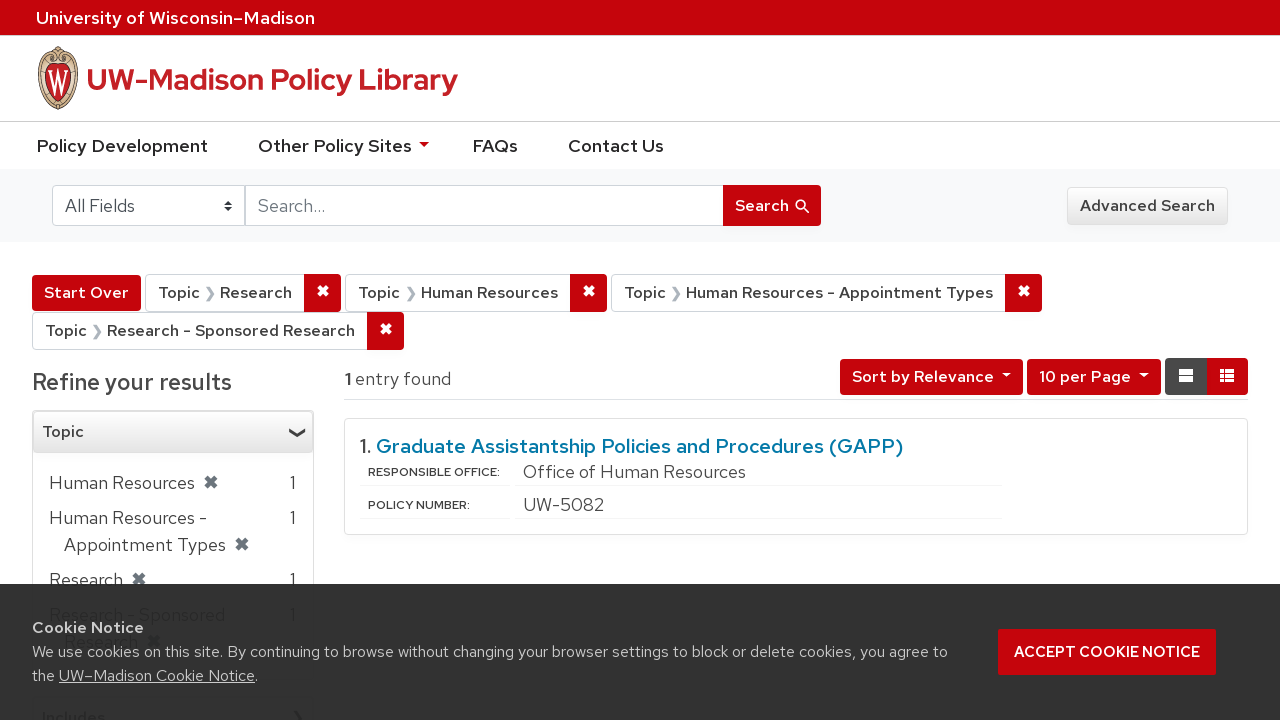

--- FILE ---
content_type: text/html; charset=utf-8
request_url: https://policy.wisc.edu/?f%5Bcategory_ssim%5D%5B%5D=Research&f%5Bcategory_ssim%5D%5B%5D=Human+Resources&f%5Bcategory_ssim%5D%5B%5D=Human+Resources+-+Appointment+Types&f%5Bcategory_ssim%5D%5B%5D=Research+-+Sponsored+Research&per_page=10&q=&search_field=all_fields&view=list
body_size: 26343
content:

<!DOCTYPE html>
<html class="no-js" lang="en">
  <head>
    <meta charset="utf-8">
    <meta http-equiv="Content-Type" content="text/html; charset=utf-8">
    <meta name="viewport" content="width=device-width, initial-scale=1, shrink-to-fit=no">
    <meta http-equiv="X-UA-Compatible" content="IE=edge">
    <title>Topic: 4 selected - UW-Madison Policy Library Search Results</title>
    <link href="https://policy.wisc.edu/library/opensearch.xml" title="UW-Madison Policy Library" type="application/opensearchdescription+xml" rel="search" />
    <link rel="shortcut icon" type="image/x-icon" href="/assets/favicon-c706bf580891af91f8e187e953cf4daed10e1f2df0e20e627f3729c77d0cbc53.ico" />
    <link href="https://fonts.googleapis.com/icon?family=Material+Icons" rel="stylesheet">
    <link rel="stylesheet" crossorigin href="https://cdn.wisc.cloud/fonts/uw-rh/fonts-woff2.0.0.1.css">
    <link rel="stylesheet" media="all" href="/assets/application-6fbb13c2047d9296329fe3f63bb3c7874811807675deef9e78a3f4def9f0158b.css" />
    <script src="/assets/application-58c7e1ba8818f8859bdb2072b8f925105e0acdbf8c7c938258b44bef2cd3e6d4.js"></script>
    <meta name="csrf-param" content="authenticity_token" />
<meta name="csrf-token" content="qZ0qR6jOSaW6jheFUIkcdlM68QrM8JqC8HGzZ8ZfjNEbqxutnvaJ3NUAWaoMOe/6//7STer8W7LoJJ6gmcCQwA==" />
      <meta name="totalResults" content="1" />
<meta name="startIndex" content="0" />
<meta name="itemsPerPage" content="10" />

  <link rel="alternate" type="application/rss+xml" title="RSS for results" href="/library.rss?f%5Bcategory_ssim%5D%5B%5D=Research&amp;f%5Bcategory_ssim%5D%5B%5D=Human+Resources&amp;f%5Bcategory_ssim%5D%5B%5D=Human+Resources+-+Appointment+Types&amp;f%5Bcategory_ssim%5D%5B%5D=Research+-+Sponsored+Research&amp;per_page=10&amp;q=&amp;search_field=all_fields&amp;view=list" />
  <link rel="alternate" type="application/atom+xml" title="Atom for results" href="/library.atom?f%5Bcategory_ssim%5D%5B%5D=Research&amp;f%5Bcategory_ssim%5D%5B%5D=Human+Resources&amp;f%5Bcategory_ssim%5D%5B%5D=Human+Resources+-+Appointment+Types&amp;f%5Bcategory_ssim%5D%5B%5D=Research+-+Sponsored+Research&amp;per_page=10&amp;q=&amp;search_field=all_fields&amp;view=list" />
  <link rel="alternate" type="application/json" title="JSON" href="/library.json?f%5Bcategory_ssim%5D%5B%5D=Research&amp;f%5Bcategory_ssim%5D%5B%5D=Human+Resources&amp;f%5Bcategory_ssim%5D%5B%5D=Human+Resources+-+Appointment+Types&amp;f%5Bcategory_ssim%5D%5B%5D=Research+-+Sponsored+Research&amp;per_page=10&amp;q=&amp;search_field=all_fields&amp;view=list" />

      <script async src="https://www.googletagmanager.com/gtag/js?id=G-8GY8VWD8T5"></script>
      <script src="https://cdn.wisc.cloud/cookie-consent/uwcookieconsent.min.js"></script>
      <script>
        window.dataLayer = window.dataLayer || [];
        function gtag(){dataLayer.push(arguments);}
        gtag('js', new Date());
        gtag('config', 'G-8GY8VWD8T5', {'cookie_domain': 'policy.wisc.edu'});
      </script>
  </head>
  <body class="blacklight-catalog blacklight-catalog-index">
    <div id="skip-link">
      <a class="element-invisible element-focusable rounded-bottom py-2 px-3" data-turbolinks="false" href="#search_field">Skip to search</a>
      <a class="element-invisible element-focusable rounded-bottom py-2 px-3" data-turbolinks="false" href="#main-container">Skip to main content</a>
          <a class="element-invisible element-focusable rounded-bottom py-2 px-3" data-turbolinks="false" href="#documents">Skip to first result</a>

    </div>
    <nav class="navbar navbar-expand-md navbar-dark bg-dark topbar" role="navigation" aria-label="Utility menu">
  <div class="container">
    <a href="http://www.wisc.edu">University <span>of</span> Wisconsin–Madison</a>
  </div>
</nav>

<div id="mobile_nav" role="navigation" aria-hidden="false" aria-selected="true">
    <h1>UW&ndash;Madison Privacy Library</h1>
<nav>
    <ul>
        <li><a href="https://development.policy.wisc.edu">Policy Development</a></li>
        <li><a id="sub_nav" href='#' aria-expanded="false" aria-controls="sub_menu">Other Policy Sites <span class='material-icons'>chevron_right</span></a>
            <ul id="sub_menu">
                <li><a id="back_nav" href='#'><span class='material-icons'>chevron_left</span>Back</a>
                <li><a href="https://docs.legis.wisconsin.gov/statutes/statutes/36">Wisconsin Statutes</a></li>
                <li><a href="https://docs.legis.wisconsin.gov/code/admin_code/uws">University of Wisconsin System (UWS) Administrative Code</a></li>
                <li><a href="https://www.wisconsin.edu/regents/policies/">UW System Board of Regents Policies</a></li>
                <li><a href="https://www.wisconsin.edu/uw-policies/uw-system-administrative-policies/">UW System Administrative Policies &amp; Procedures</a></li>
            </ul>
        </li>
        <li><a href="https://development.policy.wisc.edu/frequently-asked-questions-faqs/">FAQs</a></li>
        <li><a href="https://development.policy.wisc.edu/contact-us/">Contact Us</a></li>
    </ul>
</nav>
</div>

<div class="main_nav logo-crest">
    <div id="mobile_overlay"></div>
    <div class="app_header container">
      <button id="menu_btn" aria-label="Hide/Show Site Menu" aria-expanded="false" aria-controls="mobile_nav"><span class="material-icons">menu</span></button>
      <h1 class="primary_logo"><a data-turbolinks="false" href="/"> 
          <span class="hide_text">UW-Madison Policy Library</span>
          <img alt="" src="/assets/policy_library-97345ea6a79605aad32036b2980be25d8f5a3855bce5384f1dfc78d817c68aa7.svg" />
</a>      </h1>
    </div>
</div>
<!--Left blank to remove login button-->
<nav class="nav_links">
    <ul>
        <li><a href="https://development.policy.wisc.edu">Policy Development</a></li>
        <li>
            <ul id="other-policy-menu" class="drop-menu">
                <li class="menu">
                <a aria-haspopup="true" href="#">Other Policy Sites <svg xmlns="http://www.w3.org/2000/svg" height="20" width="20"><path d="M0 0h24v24H0z" fill="none"/><path d="M7 10l5 5 5-5z"/></svg></a>
                <ul class="submenu" aria-label="submenu">
                    <li><a href="https://docs.legis.wisconsin.gov/statutes/statutes/36">Wisconsin Statutes</a></li>
                    <li><a href="https://docs.legis.wisconsin.gov/code/admin_code/uws">University of Wisconsin System (UWS) Administrative Code</a></li>
                    <li><a href="https://www.wisconsin.edu/regents/policies/">UW System Board of Regents Policies</a></li>
                    <li><a href="https://www.wisconsin.edu/uw-policies/uw-system-administrative-policies/">UW System Administrative Policies &amp; Procedures</a></li>
                </ul>
                </li>
            </ul>
        </li>
        <li><a href="https://development.policy.wisc.edu/frequently-asked-questions-faqs/">FAQs</a></li>
        <li><a href="https://development.policy.wisc.edu/contact-us/">Contact Us</a></li>
    </ul>
</nav>

<div class="navbar-search navbar navbar-light bg-light" role="navigation">
  <div class="container">
    
  <form class="search-query-form" role="search" action="https://policy.wisc.edu/" accept-charset="UTF-8" method="get"><input name="utf8" type="hidden" value="&#x2713;" />
    <input type="hidden" name="f[category_ssim][]" value="Research" />
<input type="hidden" name="f[category_ssim][]" value="Human Resources" />
<input type="hidden" name="f[category_ssim][]" value="Human Resources - Appointment Types" />
<input type="hidden" name="f[category_ssim][]" value="Research - Sponsored Research" />
<input type="hidden" name="per_page" value="10" />
<input type="hidden" name="view" value="list" />
      <label for="search_field" class="sr-only">Search in</label>
    <div class="input-group">
          <select name="search_field" id="search_field" title="Targeted search options" class="custom-select search-field"><option value="all fields">All Fields</option>
<option value="title">Title</option>
<option value="policy details">Policy Details</option>
<option value="policy number">Policy Number</option>
<option value="responsible office">Responsible Office</option></select>

      <label for="q" class="sr-only">search for</label>
      <input type="text" name="q" id="q" value="" placeholder="Search..." class="search-q q form-control rounded-0" data-autocomplete-enabled="false" data-autocomplete-path="/library/suggest" />

      <span class="input-group-append">
        <button type="submit" class="btn btn-primary search-btn" id="search">
          <span class="submit-search-text">Search</span>
          <span class="blacklight-icons" aria-hidden="true"><?xml version="1.0"?>
<svg width="24" height="24" viewBox="0 0 20 20" role="img" aria-label="search icon">
  <path fill="none" d="M0 0h24v24H0V0z"/>
  <path d="M15.5 14h-.79l-.28-.27C15.41 12.59 16 11.11 16 9.5 16 5.91 13.09 3 9.5 3S3 5.91 3 9.5 5.91 16 9.5 16c1.61 0 3.09-.59 4.23-1.57l.27.28v.79l5 4.99L20.49 19l-4.99-5zm-6 0C7.01 14 5 11.99 5 9.5S7.01 5 9.5 5 14 7.01 14 9.5 11.99 14 9.5 14z"/>
</svg>
</span>
        </button>
      </span>
    </div>
</form>  <div>
    <a class="advanced_search btn btn-secondary" href="/advanced">Advanced Search</a>
  </div>

  </div>
</div>

  <main id="main-container" class="container" role="main" aria-label="Main content">
      <h1 class="sr-only top-content-title">Search</h1>

    <div id="appliedParams" class="clearfix constraints-container">
    <h2 class="sr-only">Search Constraints</h2>

    <a class="catalog_startOverLink btn btn-primary" href="/">Start Over</a>
    <span class="constraints-label sr-only">You searched for:</span>
    
<span class="btn-group applied-filter constraint filter filter-category_ssim">
  <span class="constraint-value btn btn-outline-secondary btn-disabled">
      <span class="filter-name">Topic</span>
      <span class="filter-value" title="Research">Research</span>
  </span>

    <a class="btn btn-outline-secondary remove" href="/?f%5Bcategory_ssim%5D%5B%5D=Human+Resources&amp;f%5Bcategory_ssim%5D%5B%5D=Human+Resources+-+Appointment+Types&amp;f%5Bcategory_ssim%5D%5B%5D=Research+-+Sponsored+Research&amp;per_page=10&amp;q=&amp;search_field=all_fields&amp;view=list"><span class="remove-icon">✖</span><span class="sr-only">Remove constraint Topic: Research</span></a>
</span>


<span class="btn-group applied-filter constraint filter filter-category_ssim">
  <span class="constraint-value btn btn-outline-secondary btn-disabled">
      <span class="filter-name">Topic</span>
      <span class="filter-value" title="Human Resources">Human Resources</span>
  </span>

    <a class="btn btn-outline-secondary remove" href="/?f%5Bcategory_ssim%5D%5B%5D=Research&amp;f%5Bcategory_ssim%5D%5B%5D=Human+Resources+-+Appointment+Types&amp;f%5Bcategory_ssim%5D%5B%5D=Research+-+Sponsored+Research&amp;per_page=10&amp;q=&amp;search_field=all_fields&amp;view=list"><span class="remove-icon">✖</span><span class="sr-only">Remove constraint Topic: Human Resources</span></a>
</span>


<span class="btn-group applied-filter constraint filter filter-category_ssim">
  <span class="constraint-value btn btn-outline-secondary btn-disabled">
      <span class="filter-name">Topic</span>
      <span class="filter-value" title="Human Resources - Appointment Types">Human Resources - Appointment Types</span>
  </span>

    <a class="btn btn-outline-secondary remove" href="/?f%5Bcategory_ssim%5D%5B%5D=Research&amp;f%5Bcategory_ssim%5D%5B%5D=Human+Resources&amp;f%5Bcategory_ssim%5D%5B%5D=Research+-+Sponsored+Research&amp;per_page=10&amp;q=&amp;search_field=all_fields&amp;view=list"><span class="remove-icon">✖</span><span class="sr-only">Remove constraint Topic: Human Resources - Appointment Types</span></a>
</span>


<span class="btn-group applied-filter constraint filter filter-category_ssim">
  <span class="constraint-value btn btn-outline-secondary btn-disabled">
      <span class="filter-name">Topic</span>
      <span class="filter-value" title="Research - Sponsored Research">Research - Sponsored Research</span>
  </span>

    <a class="btn btn-outline-secondary remove" href="/?f%5Bcategory_ssim%5D%5B%5D=Research&amp;f%5Bcategory_ssim%5D%5B%5D=Human+Resources&amp;f%5Bcategory_ssim%5D%5B%5D=Human+Resources+-+Appointment+Types&amp;per_page=10&amp;q=&amp;search_field=all_fields&amp;view=list"><span class="remove-icon">✖</span><span class="sr-only">Remove constraint Topic: Research - Sponsored Research</span></a>
</span>

  </div>



    <div class="row">
  <div class="col-md-12">
    <div id="main-flashes">
      <div class="flash_messages">
</div>

    </div>
  </div>
</div>


    <div class="row">
          <section id="content" class="col-lg-9 order-last" aria-label="search results">
      
  




<div id="sortAndPerPage" class="sort-pagination clearfix">
      <div class="page-links">
      <span class="page-entries">
        <strong>1</strong> entry found
      </span>
    </div> 

  <div class="search-widgets float-md-right"><div id="sort-dropdown" class="sort-dropdown btn-group">
  <button type="button" class="btn btn-outline-secondary dropdown-toggle" data-toggle="dropdown" aria-expanded="false">
      Sort<span class="d-none d-sm-inline"> by Relevance</span> <span class="caret"></span>
  </button>

  <div class="dropdown-menu" role="menu">
      <a class="dropdown-item" href="/?f%5Bcategory_ssim%5D%5B%5D=Research&amp;f%5Bcategory_ssim%5D%5B%5D=Human+Resources&amp;f%5Bcategory_ssim%5D%5B%5D=Human+Resources+-+Appointment+Types&amp;f%5Bcategory_ssim%5D%5B%5D=Research+-+Sponsored+Research&amp;per_page=10&amp;q=&amp;search_field=all_fields&amp;sort=score+desc%2C+policytitle_ssi+asc&amp;view=list">Relevance</a>
      <a class="dropdown-item" href="/?f%5Bcategory_ssim%5D%5B%5D=Research&amp;f%5Bcategory_ssim%5D%5B%5D=Human+Resources&amp;f%5Bcategory_ssim%5D%5B%5D=Human+Resources+-+Appointment+Types&amp;f%5Bcategory_ssim%5D%5B%5D=Research+-+Sponsored+Research&amp;per_page=10&amp;q=&amp;search_field=all_fields&amp;sort=policytitle_ssi+asc%2C+effectivedate_dtsi+desc&amp;view=list">Title</a>
      <a class="dropdown-item" href="/?f%5Bcategory_ssim%5D%5B%5D=Research&amp;f%5Bcategory_ssim%5D%5B%5D=Human+Resources&amp;f%5Bcategory_ssim%5D%5B%5D=Human+Resources+-+Appointment+Types&amp;f%5Bcategory_ssim%5D%5B%5D=Research+-+Sponsored+Research&amp;per_page=10&amp;q=&amp;search_field=all_fields&amp;sort=policynumber_is+asc&amp;view=list">Policy number</a>
  </div>
</div>

<span class="sr-only">Number of results to display per page</span>
<div id="per_page-dropdown" class="per-page-dropdown btn-group">
  <button type="button" class="btn btn-outline-secondary dropdown-toggle" data-toggle="dropdown" aria-expanded="false">
    10 per Page <span class="caret"></span>
  </button>
  <div class="dropdown-menu dropdown-menu-right" role="menu">
      <a class="dropdown-item" href="/?f%5Bcategory_ssim%5D%5B%5D=Research&amp;f%5Bcategory_ssim%5D%5B%5D=Human+Resources&amp;f%5Bcategory_ssim%5D%5B%5D=Human+Resources+-+Appointment+Types&amp;f%5Bcategory_ssim%5D%5B%5D=Research+-+Sponsored+Research&amp;per_page=10&amp;q=&amp;search_field=all_fields&amp;view=list">10<span class="sr-only"> per Page</span></a>
      <a class="dropdown-item" href="/?f%5Bcategory_ssim%5D%5B%5D=Research&amp;f%5Bcategory_ssim%5D%5B%5D=Human+Resources&amp;f%5Bcategory_ssim%5D%5B%5D=Human+Resources+-+Appointment+Types&amp;f%5Bcategory_ssim%5D%5B%5D=Research+-+Sponsored+Research&amp;per_page=20&amp;q=&amp;search_field=all_fields&amp;view=list">20<span class="sr-only"> per Page</span></a>
      <a class="dropdown-item" href="/?f%5Bcategory_ssim%5D%5B%5D=Research&amp;f%5Bcategory_ssim%5D%5B%5D=Human+Resources&amp;f%5Bcategory_ssim%5D%5B%5D=Human+Resources+-+Appointment+Types&amp;f%5Bcategory_ssim%5D%5B%5D=Research+-+Sponsored+Research&amp;per_page=50&amp;q=&amp;search_field=all_fields&amp;view=list">50<span class="sr-only"> per Page</span></a>
      <a class="dropdown-item" href="/?f%5Bcategory_ssim%5D%5B%5D=Research&amp;f%5Bcategory_ssim%5D%5B%5D=Human+Resources&amp;f%5Bcategory_ssim%5D%5B%5D=Human+Resources+-+Appointment+Types&amp;f%5Bcategory_ssim%5D%5B%5D=Research+-+Sponsored+Research&amp;per_page=100&amp;q=&amp;search_field=all_fields&amp;view=list">100<span class="sr-only"> per Page</span></a>
  </div>
</div>

<div class="view-type">
  <span class="sr-only">View results as: </span>
  <div class="view-type-group btn-group">
      <a title="Normal" class="btn btn-outline-secondary view-type-list active" href="/?f%5Bcategory_ssim%5D%5B%5D=Research&amp;f%5Bcategory_ssim%5D%5B%5D=Human+Resources&amp;f%5Bcategory_ssim%5D%5B%5D=Human+Resources+-+Appointment+Types&amp;f%5Bcategory_ssim%5D%5B%5D=Research+-+Sponsored+Research&amp;per_page=10&amp;q=&amp;search_field=all_fields&amp;view=list">
        <span class="blacklight-icons"><?xml version="1.0"?>
<svg height="24" width="24" role="img" aria-label="change to list view">
  <path d="M0 0h24v24H0z" fill="none"/>
  <path d="M4 18h17v-6H4v6zM4 5v6h17V5H4z"/>
</svg>
</span>
        <span class="caption">Normal</span>
</a>      <a title="Compact" class="btn btn-outline-secondary view-type-brief " href="/?f%5Bcategory_ssim%5D%5B%5D=Research&amp;f%5Bcategory_ssim%5D%5B%5D=Human+Resources&amp;f%5Bcategory_ssim%5D%5B%5D=Human+Resources+-+Appointment+Types&amp;f%5Bcategory_ssim%5D%5B%5D=Research+-+Sponsored+Research&amp;per_page=10&amp;q=&amp;search_field=all_fields&amp;view=brief">
        <span class="blacklight-icons"><?xml version="1.0"?>
<svg height="24" width="24" role="img" aria-label="change to brief view">
  <path d="M0 0h24v24H0z" fill="none"/>
  <path d="M4 14h4v-4H4v4zm0 5h4v-4H4v4zM4 9h4V5H4v4zm5 5h12v-4H9v4zm0 5h12v-4H9v4zM9 5v4h12V5H9z"/>
</svg>
</span>
        <span class="caption">Compact</span>
</a>  </div>
</div>
</div>
</div>


<h2 class="sr-only">Search Results</h2>

  <div id="documents" class="documents-list">
  <article class="article blacklight-catalog document-position-0 document-list" data-document-counter="0" itemscope itemtype="http://schema.org/Thing">
  <header class="documentHeader row">

  <h3 class="index_title document-title-heading col-md-12">
      <span class="document-counter">
        1. 
      </span>
    <a data-context-href="/library/UW-5082/track?counter=1&amp;per_page=10&amp;search_id=257577905" href="/library/UW-5082">Graduate Assistantship Policies and Procedures (GAPP)</a>
  </h3>

  

</header>


<dl class="document-metadata dl-invert row">

	    <dt class="blacklight-responsibleoffice_tesi">Responsible Office:</dt>
	    <dd class="blacklight-responsibleoffice_tesi">Office of Human Resources</dd>
	    <dt class="blacklight-policynumberdisplay_ss">Policy Number:</dt>
	    <dd class="blacklight-policynumberdisplay_ss">UW-5082</dd>

</dl>

</article>
</div>





    </section>

    <section id="sidebar" class="page-sidebar col-lg-3 order-first" aria-label="limit your search">
      	    <div id="facets" class="facets sidenav facets-toggleable-md">

  <div class="navbar">
    <h2 class="facets-heading">
      Refine your results
    </h2>

    <button class="navbar-toggler navbar-toggler-right" type="button" data-toggle="collapse" data-target="#facet-panel-collapse" aria-controls="facet-panel-collapse" aria-expanded="false" aria-label="Toggle facets">
      <span class="navbar-toggler-icon"></span>
    </button>
  </div>

  <div id="facet-panel-collapse" class="facets-collapse collapse">
    <div class="card facet-limit blacklight-category_ssim facet-limit-active">
  <h3 class="card-header p-0 facet-field-heading" id="facet-category_ssim-header">
    <div
      class="btn btn-block p-2 text-left collapse-toggle "
      data-toggle="collapse"
      data-target="#facet-category_ssim"
      aria-expanded="true"
    >
      Topic
    </div>
  </h3>
  <div id="facet-category_ssim" aria-labelledby="facet-category_ssim-header" class="panel-collapse facet-content collapse show">
    <div class="card-body">
      <ul class="facet-values list-unstyled">
  <li><span class="facet-label"><span class="selected">Human Resources</span><a class="remove" href="/?f%5Bcategory_ssim%5D%5B%5D=Research&amp;f%5Bcategory_ssim%5D%5B%5D=Human+Resources+-+Appointment+Types&amp;f%5Bcategory_ssim%5D%5B%5D=Research+-+Sponsored+Research&amp;per_page=10&amp;q=&amp;search_field=all_fields&amp;view=list"><span class="remove-icon">✖</span><span class="sr-only">[remove]</span></a></span><span class="selected facet-count">1</span></li><li><span class="facet-label"><span class="selected">Human Resources - Appointment Types</span><a class="remove" href="/?f%5Bcategory_ssim%5D%5B%5D=Research&amp;f%5Bcategory_ssim%5D%5B%5D=Human+Resources&amp;f%5Bcategory_ssim%5D%5B%5D=Research+-+Sponsored+Research&amp;per_page=10&amp;q=&amp;search_field=all_fields&amp;view=list"><span class="remove-icon">✖</span><span class="sr-only">[remove]</span></a></span><span class="selected facet-count">1</span></li><li><span class="facet-label"><span class="selected">Research</span><a class="remove" href="/?f%5Bcategory_ssim%5D%5B%5D=Human+Resources&amp;f%5Bcategory_ssim%5D%5B%5D=Human+Resources+-+Appointment+Types&amp;f%5Bcategory_ssim%5D%5B%5D=Research+-+Sponsored+Research&amp;per_page=10&amp;q=&amp;search_field=all_fields&amp;view=list"><span class="remove-icon">✖</span><span class="sr-only">[remove]</span></a></span><span class="selected facet-count">1</span></li><li><span class="facet-label"><span class="selected">Research - Sponsored Research</span><a class="remove" href="/?f%5Bcategory_ssim%5D%5B%5D=Research&amp;f%5Bcategory_ssim%5D%5B%5D=Human+Resources&amp;f%5Bcategory_ssim%5D%5B%5D=Human+Resources+-+Appointment+Types&amp;per_page=10&amp;q=&amp;search_field=all_fields&amp;view=list"><span class="remove-icon">✖</span><span class="sr-only">[remove]</span></a></span><span class="selected facet-count">1</span></li>

</ul>

    </div>
  </div>
</div>
<div class="card facet-limit blacklight-policyscope_ssim ">
  <h3 class="card-header p-0 facet-field-heading" id="facet-policyscope_ssim-header">
    <div
      class="btn btn-block p-2 text-left collapse-toggle collapsed"
      data-toggle="collapse"
      data-target="#facet-policyscope_ssim"
      aria-expanded="false"
    >
      Includes
    </div>
  </h3>
  <div id="facet-policyscope_ssim" aria-labelledby="facet-policyscope_ssim-header" class="panel-collapse facet-content collapse ">
    <div class="card-body">
      <ul class="facet-values list-unstyled">
  <li><span class="facet_label"><a class="facet-select" title="University" href="/?f%5Bcategory_ssim%5D%5B%5D=Research&amp;f%5Bcategory_ssim%5D%5B%5D=Human+Resources&amp;f%5Bcategory_ssim%5D%5B%5D=Human+Resources+-+Appointment+Types&amp;f%5Bcategory_ssim%5D%5B%5D=Research+-+Sponsored+Research&amp;f%5Bpolicyscope_ssim%5D%5B%5D=University&amp;per_page=10&amp;q=&amp;search_field=all_fields&amp;view=list">University</a></span><span class="facet-count">1</span></li>

</ul>

    </div>
  </div>
</div>
<div class="card facet-limit blacklight-updateddate_dtsi ">
  <h3 class="card-header p-0 facet-field-heading" id="facet-updateddate_dtsi-header">
    <div
      class="btn btn-block p-2 text-left collapse-toggle collapsed"
      data-toggle="collapse"
      data-target="#facet-updateddate_dtsi"
      aria-expanded="false"
    >
      Last updated
    </div>
  </h3>
  <div id="facet-updateddate_dtsi" aria-labelledby="facet-updateddate_dtsi-header" class="panel-collapse facet-content collapse ">
    <div class="card-body">
      <ul class="facet-values list-unstyled">
  <li><span class="facet_label"><a class="facet-select" title="Last year" href="/?f%5Bcategory_ssim%5D%5B%5D=Research&amp;f%5Bcategory_ssim%5D%5B%5D=Human+Resources&amp;f%5Bcategory_ssim%5D%5B%5D=Human+Resources+-+Appointment+Types&amp;f%5Bcategory_ssim%5D%5B%5D=Research+-+Sponsored+Research&amp;f%5Bupdateddate_dtsi%5D%5B%5D=last_30_days&amp;per_page=10&amp;q=&amp;search_field=all_fields&amp;view=list">Last year</a></span><span class="facet-count">1</span></li>

</ul>

    </div>
  </div>
</div>
  </div>
</div>


	  <h2 class="facets-heading quick-links-heading">Quick Links</h2>
<ul class="quicklinks">
	<li><a href="?utf8=✓&search_field=all_fields&q=&sort=policytitle_ssi+asc%2C+effectivedate_dtsi+desc"><span>See all policies (A-Z)<span></a></li>
	<li><a href="/?f%5Bcategory_ssim%5D%5B%5D=Academic&amp;q=&amp;search_field=all_fields">
		<span>Academics</span>
	</a></li>
	<li><a href="/?f%5Bcategory_ssim%5D%5B%5D=Business+%26+Finance&amp;q=&amp;search_field=all_fields">
		<span>Business &amp; Finance</span>
	</a></li>
	<li><a href="/?f%5Bcategory_ssim%5D%5B%5D=Campus+Life&amp;q=&amp;search_field=all_fields">
		<span>Campus Life</span>
	</a></li>
	<li><a href="/?f%5Bcategory_ssim%5D%5B%5D=Communications&amp;q=&amp;search_field=all_fields">
		<span>Communications</span>
	</a></li>
	<li><a href="/?f%5Bcategory_ssim%5D%5B%5D=Compliance+%26+Ethics&amp;q=&amp;search_field=all_fields">
		<span>Compliance &amp; Ethics</span>
	</a></li>
	<li><a href="/?f%5Bcategory_ssim%5D%5B%5D=Facilities&amp;q=&amp;search_field=all_fields">
		<span>Facilities</span>
	</a></li>
	<li><a href="/?f%5Bcategory_ssim%5D%5B%5D=Human+Resources&amp;q=&amp;search_field=all_fields">
		<span>Human Resources</span>
	</a></li>
	<li><a href="/?f%5Bcategory_ssim%5D%5B%5D=Information+Technology&amp;q=&amp;search_field=all_fields">
		<span>Information Technology</span>
	</a></li>
	<li><a href="/?f%5Bcategory_ssim%5D%5B%5D=Research&amp;q=&amp;search_field=all_fields">
		<span>Research</span>
	</a></li>
</ul>


    </section>

    </div>
  </main>

    <footer>
  <div class="container">
      <a href="https://www.wisc.edu"><img alt="University of Wisconsin-Madison" src="/assets/outline-UWlogo-94e5e6480db99c2aa548e0c61ef8b5cb3fe0da62b1281bcf9cf4a4d670f9db5a.svg" /></a>
      <div>
        <p>Feedback, questions or accessibility issues: <a href="mailto:policylibrarycoordinator@wisc.edu">policylibrarycoordinator@wisc.edu</a></p>
        <ul>
          <li><a href="https://www.wisc.edu/privacy-notice/">UW–Madison Privacy Notice</a></li>
          <li><a href="https://www.wisconsin.edu/">© Board of Regents of the University of Wisconsin System</a></li>
        </ul>
      </div>
    </div>
</footer>
    <div id="blacklight-modal" class="modal fade" tabindex="-1" role="dialog" aria-hidden="true">
  <div class="modal-dialog modal-lg" role="document">
    <div class="modal-content">
    </div>
  </div>
</div>

  </body>
</html>
